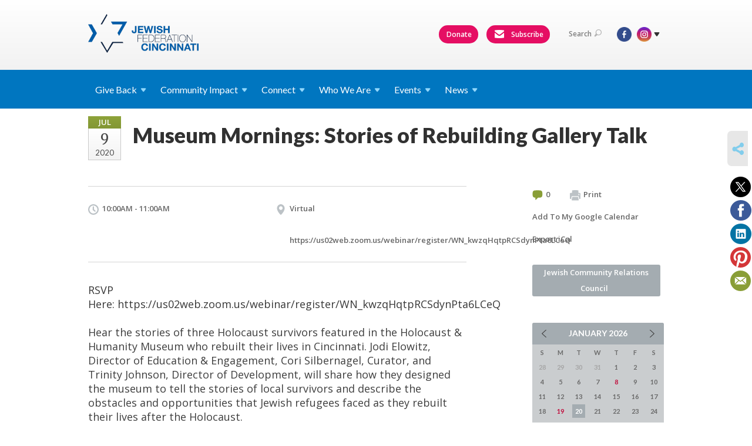

--- FILE ---
content_type: text/html; charset=UTF-8
request_url: https://www.jewishcincinnati.org/calendar/jcrc/museum-mornings-stories-of-rebuilding-gallery-talk/
body_size: 8509
content:
<!DOCTYPE html>
<html lang="en-US" dir="ltr">
<head>
    <!-- Google Tag Manager -->
	<script>(function(w,d,s,l,i){w[l]=w[l]||[];w[l].push({'gtm.start':
	new Date().getTime(),event:'gtm.js'});var f=d.getElementsByTagName(s)[0],
	j=d.createElement(s),dl=l!='dataLayer'?'&l='+l:'';j.async=true;j.src=
	'https://www.googletagmanager.com/gtm.js?id='+i+dl;f.parentNode.insertBefore(j,f);
	})(window,document,'script','dataLayer','GTM-NT3ZL2X');</script>
	<!-- End Google Tag Manager -->

    <title>Museum Mornings: Stories of Rebuilding Gallery Talk
 | Jewish Federation of Cincinnati</title>

    <meta name="description" content="
">
    <meta http-equiv="Content-type" content="text/html; charset=utf-8" />
    <meta name="viewport" content="width=device-width">
    <meta name="format-detection" content="telephone=no">
    <meta name="fedweb-master" content="true">

    

            
    
    
            
                                
            <link rel="shortcut icon" href="https://cdn.fedweb.org/fed-31/favicon-1411997790.ico" />
    
    
    <link rel="stylesheet" href="https://cdn.fedweb.org/assets/built/theme_base.css?rel=d31ae1d" />
    <link rel="stylesheet" type="text/css" href="https://www.jewishcincinnati.org/theme-stylesheet/site52_theme1?rel=d31ae1d.37484e61" />

            
                            
        
                    <style media="screen" type="text/css">
                .page-main {
    padding: 0px  0px;
}
.account-item {
    display: none!important;
}

body { font-size: 18px !important; }
.main-nav {background: #0076c0;}
.main-nav ul > li > a.active, .main-nav ul > li > a:hover, .main-nav .dd {background:#002d62;}
.page-footer .footer-wrapper, .page-footer .footer-row {background:#95A0A9;}
.page-footer .footer-section>.flex-item:nth-child(even),
.page-footer .footer-row .col.contact-us-bg:after{background:#807F83;}

.round-nav > li.custom-button-item, .round-nav > li.custom-button-item:hover {background:#E50E63; border:none;}
address, 
address a, 
li.custom-button-item > a > i,
li.connect-button-item > a > i,
li.custom-button-item > a,
li.connect-button-item > a,
footer > section.page-footer .footer-row  h4,
footer > section.page-footer .footer-row  p,
.page-footer h4,
.page-footer .footer-navigation .flex-item > a,
.page-footer i,
.page-footer ul.links li a,
div.col-2.col.custom-column.footer-column-1 > ul  a,
div.col-2.col.custom-column.footer-column-2 > ul  a,
div.col-2.col.custom-column.footer-column-3 > ul  a,
div.col-3.col.footer-column-connect  input{color:#fff;}
#component-46267 > div > a,
#component-46270 > div > div > ul.slides > li > a,
#\32 92 > div > div.box-top.clearfix > a,
#\32 91 > div > div.box-top.clearfix > a,
.cta-btn{background:#E50E63;}

.video-container {
position: relative;
padding-bottom: 56.2%;
width:100%;
height: 0;
overflow: hidden;
}
.video-container iframe,
.video-container object,
.video-container embed {
position: absolute;
top: 0;
left: 0;
width:100%;
height:100%;
max-width:100%;
}


/*Removing top balack line from the slide show component*/
 #component-111210 .component-slideshow .slideshow-slider .flexslider ul.slides li .slide-container a img { vertical-align: top!important;}

/*JFC Watermark*/

<style type="text/css">
.page-footer .logo > img {
    display: none!important;}
 
/* hide login*/

.account-item {
    display: none!important;
}

.font-milestones-header{
	text-align: left;
	font-size: 24px;
	font-weight: bold;
}

.font-milestones-text{
	text-align: left;
	font-size: 22px;
	font-weight: normal;
}


/* Mobile */
@media (max-width: 320px) {
	.font-milestones-header{
		text-align: left;
		font-size: 16px;
		font-weight: bold;
	}

	.font-milestones-text{
		text-align: left;
		font-size: 14px;
		font-weight: normal;
	}
}
            </style>
            
            <script>
            (function(i,s,o,g,r,a,m){i['GoogleAnalyticsObject']=r;i[r]=i[r]||function(){
                (i[r].q=i[r].q||[]).push(arguments)},i[r].l=1*new Date();a=s.createElement(o),
                    m=s.getElementsByTagName(o)[0];a.async=1;a.src=g;m.parentNode.insertBefore(a,m)
            })(window,document,'script','//www.google-analytics.com/analytics.js','ga');

            var ga_cookie_domain = "auto";
            ga('create', 'UA-10516746-1', ga_cookie_domain);
            ga('require', 'displayfeatures');
            
            ga('send', 'pageview');
        </script>
    
            <!-- Global site tag (gtag.js) - Google Analytics -->
        <script async src="https://www.googletagmanager.com/gtag/js?id=G-ZXB9V30RBM"></script>
        <script>
            window.dataLayer = window.dataLayer || [];
            function gtag(){window.dataLayer.push(arguments);}
            gtag('js', new Date());
            gtag('config', 'G-ZXB9V30RBM');
        </script>
    
    
    
    

    
    <script src="//maps.google.com/maps/api/js?key=AIzaSyAVI9EpnhUbtO45EWta7tQ235hxRxVrjN8"></script>

    <script type="text/javascript" src="https://cdn.fedweb.org/assets/built/theme_base.min.js?rel=d31ae1d"></script>

    <script type="text/javascript" src="https://cdn.fedweb.org/assets/built/theme1.min.js?rel=d31ae1d"></script>

            
                                    <script type="text/javascript"> 	var $mcGoal = {'settings':{'uuid':'ece38c681915e7309eccecf32','dc':'us8'}}; 	(function() { 		 var sp = document.createElement('script'); sp.type = 'text/javascript'; sp.async = true; sp.defer = true; 		sp.src = ('https:' == document.location.protocol ? 'https://s3.amazonaws.com/downloads.mailchimp.com' : 'http://downloads.mailchimp.com') + '/js/goal.min.js'; 		var s = document.getElementsByTagName('script')[0]; s.parentNode.insertBefore(sp, s); 	})();  </script>
                            <script src="//cerkl.com/awp/1.0.2/cerkl_awp.min.js?v=1.0.2"></script>
                            <script src="https://storage.googleapis.com/static-cerkl/cdn/awp/1.2.0/cerklaptly.min.js" ></script><link rel="stylesheet" type="text/css" href="https://storage.googleapis.com/static-cerkl/cdn/awp/1.2.0/cerklaptly.min.css" />
                    
        
            
            
                                    <!-- This site is converting visitors into subscribers and customers with OptinMonster - http://optinmonster.com --><script>var om574dab9a42191,om574dab9a42191_poll=function(){var r=0;return function(n,l){clearInterval(r),r=setInterval(n,l)}}();!function(e,t,n){if(e.getElementById(n)){om574dab9a42191_poll(function(){if(window['om_loaded']){if(!om574dab9a42191){om574dab9a42191=new OptinMonsterApp();return om574dab9a42191.init({"s":"19393.574dab9a42191","staging":0,"dev":0,"beta":0});}}},25);return;}var d=false,o=e.createElement(t);o.id=n,o.src="//a.optnmstr.com/app/js/api.min.js",o.async=true,o.onload=o.onreadystatechange=function(){if(!d){if(!this.readyState||this.readyState==="loaded"||this.readyState==="complete"){try{d=om_loaded=true;om574dab9a42191=new OptinMonsterApp();om574dab9a42191.init({"s":"19393.574dab9a42191","staging":0,"dev":0,"beta":0});o.onload=o.onreadystatechange=null;}catch(t){}}}};(document.getElementsByTagName("head")[0]||document.documentElement).appendChild(o)}(document,"script","omapi-script");</script><!-- / OptinMonster -->
                        
    <!-- Render Embed Codes BEGIN -->
    <script src=https://storage.googleapis.com/static-cerkl/cdn/widget/subscribe-box/1.2.1/subscribe.min.js ></script><link rel="stylesheet" type="text/css" href=https://storage.googleapis.com/static-cerkl/cdn/widget/subscribe-box/1.2.1/subscribe.min.css />


	<script type="text/javascript">
  var _userway_config = {
    /* uncomment the following line to override default position*/
    /* position: '3', */
    /* uncomment the following line to override default size (values: small, large)*/
    /* size: 'small', */
    /* uncomment the following line to override default language (e.g., fr, de, es, he, nl, etc.)*/
    /* language: 'null', */
    /* uncomment the following line to override color set via widget (e.g., #053f67)*/
    /* color: '#002d62', */
    /* uncomment the following line to override type set via widget (1=person, 2=chair, 3=eye, 4=text)*/
    /* type: '4', */
    /* uncomment the following lines to override the accessibility statement*/
    /* statement_text: "Our Accessibility Statement", */
    /* statement_url: "www.jewishcincinnati.org/accessibility", */
    /* uncomment the following line to override support on mobile devices*/
    /* mobile: true, */
    account: 'CHSndpxevA'
  };
</script>
<script type="text/javascript" src="https://cdn.userway.org/widget.js"></script>


	<style>
.footer-row:last-child .footer-column-wrapper{
  padding-top: 30px;
  padding-bottom: 30px;
}
</style>



    <!-- Render Embed Codes END -->

    <!-- Page Custom CSS BEGIN -->
        <!-- Page Custom CSS END -->

    <!-- Code Component CSS BEGIN -->
            
        <!-- Code Component CSS BEGIN -->

    <!-- Code Component Javascript BEGIN -->
            
        <!-- Code Component Javascript END -->
</head>
<body data-site-type="federation" class=" section-calendar section-calendar-event section-id-3678
">

    <!-- Google Tag Manager (noscript) -->
	<noscript><iframe src="https://www.googletagmanager.com/ns.html?id=GTM-NT3ZL2X"
	height="0" width="0" style="display:none;visibility:hidden"></iframe></noscript>
	<!-- End Google Tag Manager (noscript) -->

    
    
    <section class="page-wrapper ">
        <header class="
                page-header
            ">
            
                        <div class="sticky-header-container ">
                <div class="header-wrap">
                    <div class="shell">
                        <span class="mobile-top-wrapper">
                            <span class="mobile-top-wrapper-row">
                                <span class="mobile-top-wrapper-cell">
                                    <div id="logo" class=" ">
                                        <a href="https://www.jewishcincinnati.org">
                                                                                            <img src="https://cdn.fedweb.org/cache/fed-31/logo-1395330710.png"/>
                                                                                        
                                            <span class="notext">Jewish Federation of Cincinnati</span>
                                        </a>
                                    </div>
                                </span>
                                                                <span class="mobile-top-wrapper-cell">
                                    <a href="#" class="menu-btn">Menu</a>
                                </span>
                            </span>
                        </span>

                                                    <nav class="top-nav">
                                
                                <ul class="round-nav">
                                   <li class="custom-button-item">
                                    <a href="https://give.jewishcincinnati.org/" target="_blank" class="custom-button-link">
                
                    
                                            Donate
                    
                    
                </a>

                            </li>
            
        
            <li class="custom-button-item">
                                    <a href="https://jewishcincinnati.org/email-newsletter-signup" target="_self" class="custom-button-link">
                
                                            <i class="ss-icon ss-mail"></i>
                    
                                            Subscribe
                    
                    
                </a>

                            </li>
                                            </ul>

                                <ul class="user-nav">
                                    <li class="account-item">
                                                                                    <a href="https://www.jewishcincinnati.org/login">Log In<i class="ss-icon ico-user ss-user"></i></a>
                                                                            </li>
                                    <li>
                                        <a href="#" class="search-link">Search<i class="ss-icon ico-search ss-search"></i></a>
                                        <form action="https://www.jewishcincinnati.org/search" method="get" class="top-search">
	<input type="text" class="field" name="keywords" value="" placeholder="Search"/>
	<input type="submit" value="Search" class="submit-button">
</form>                                    </li>
                                </ul>

                                <ul class="social-nav">
    <li>

                    <a href="http://www.facebook.com/jewishcincinnati" class="ico ico-fb" alt="facebook" target="_blank"></a>
                    <a href="https://www.instagram.com/jewishcincinnati/" class="ico ico-in" alt="instagram" target="_blank"></a>
        
                <i class="ss-icon ico-dd-arrow ss-dropdown"></i>
        <div class="dd">
            <ul>
                                    <li>
                                                    <a href="https://www.linkedin.com/company/jewishcincy" class="ico ico-li" alt="linkedin" target="_blank"></a>
                                                    <a href="https://www.youtube.com/channel/UCE2APCsp045QTGl9283dtEQ/featured" class="ico ico-yt" alt="youtube" target="_blank"></a>
                                            </li>
                            </ul>
        </div>
            </li>
</ul>
                            </nav>
                                            </div>
                </div>
                <div class="navs">
                    <nav class="top-nav-mobile">
                        <div class="shell">
                            <ul class="user-nav-mobile">

                                <li class="custom-button-item">
                                    <a href="https://give.jewishcincinnati.org/" target="_blank" class="custom-button-link">
                
                    
                                            Donate
                    
                    
                </a>

                            </li>
            
        
            <li class="custom-button-item">
                                    <a href="https://jewishcincinnati.org/email-newsletter-signup" target="_self" class="custom-button-link">
                
                                            <i class="ss-icon ss-mail"></i>
                    
                                            Subscribe
                    
                    
                </a>

                            </li>
            
                                
                                                                    <li class="logout-item"><a href="https://www.jewishcincinnati.org/login">Log In</a></li>
                                                            </ul>
                            
                                                        <ul class="social-nav-mobile">
                                                                <li>
                                    <a href="http://www.facebook.com/jewishcincinnati" target="_blank">
                                        <img src="https://cdn.fedweb.org/assets/theme1/stylesheets/images/ico-header-fb-tablet.png" alt="facebook" />
                                    </a>
                                </li>
                                                                <li>
                                    <a href="https://www.instagram.com/jewishcincinnati/" target="_blank">
                                        <img src="https://cdn.fedweb.org/assets/theme1/stylesheets/images/ico-header-in-tablet.png" alt="instagram" />
                                    </a>
                                </li>
                                                                <li>
                                    <a href="https://www.linkedin.com/company/jewishcincy" target="_blank">
                                        <img src="https://cdn.fedweb.org/assets/theme1/stylesheets/images/ico-header-li-tablet.png" alt="linkedin" />
                                    </a>
                                </li>
                                                                <li>
                                    <a href="https://www.youtube.com/channel/UCE2APCsp045QTGl9283dtEQ/featured" target="_blank">
                                        <img src="https://cdn.fedweb.org/assets/theme1/stylesheets/images/ico-header-yt-tablet.png" alt="youtube" />
                                    </a>
                                </li>
                                                            </ul>
                        </div>
                    </nav>

                    
                    <nav class="
        main-nav
        align-left
        padding-x-default
        padding-y-default
        font-size-16
        ">
    <div class="shell">

        <ul><li class="taphover"><a href="https://jewishcincinnati.org/give-ways-to-give">Give <span class="no-wrap">Back<i class="ico-arrow"></i></span></a><div class="dd"><ul><li><a href="https://jewishcincinnati.org/create-your-jewish-legacy">Create Your Jewish Legacy</a></li><li><a href="https://give.jewishcincinnati.org/">Donate Now</a></li><li><a href="https://jewishcincinnati.org/give-ways-to-give">Ways to Give</a></li><li><a href="https://jewishcincinnati.org/give-annual-campaign">Annual Campaign</a></li><li><a href="https://jewishcincinnati.org/connect-to-womens-philanthropy">Women's Philanthropy</a></li><li><a href="https://jewishcincinnati.org/give-ways-to-give/donor-advised-funds">Donor-Advised Funds</a></li><li><a href="https://jewishcincinnati.org/give-become-leader-of-giving">Become a Leader in Giving</a></li></ul></div></li><li class="taphover"><a href="https://jewishcincinnati.org/about-ourfinancials">Community <span class="no-wrap">Impact<i class="ico-arrow"></i></span></a><div class="dd"><ul><li><a href="https://jewishcincinnati.org/about-ourfinancials">Where Your Money Goes</a></li><li><a href="https://jewishcincinnati.org/cincinnati-2030-vision">Cincinnati 2030 Vision</a></li><li><a href="https://jewishcincinnati.org/cincinnati-jewish-interest-free-loans">Interest Free Loans</a></li><li><a href="https://jewishcincinnati.org/year-of-learning">2019 Community Study</a></li></ul></div></li><li class="taphover"><a href="https://jewishcincinnati.org/connect"> <span class="no-wrap">Connect<i class="ico-arrow"></i></span></a><div class="dd"><ul><li><a href="https://jewishcincinnati.org/about-cincy-journeys">Cincy Journeys</a></li><li><a href="https://jewishcincinnati.org/jcrc">Jewish Community Relations Council</a></li><li><a href="https://jewishcincinnati.org/israel">Israel</a></li><li><a href="https://jewishcincinnati.org/connect/young-adults">Young Adults</a></li><li><a href="https://jewishcincinnati.org/directory">Community Directory</a></li></ul></div></li><li class="taphover"><a href="https://jewishcincinnati.org/about/who-we-are">Who We <span class="no-wrap">Are<i class="ico-arrow"></i></span></a><div class="dd"><ul><li><a href="https://jewishcincinnati.org/about/who-we-are">About the Federation</a></li><li><a href="https://jewishcincinnati.org/about-the-federation-foundation">About the Federation & Foundation</a></li><li><a href="https://jewishcincinnati.org/about/career-center">Career Center</a></li><li><a href="https://jewishcincinnati.org/about-ourfinancials">Financials</a></li><li><a href="https://jewishcincinnati.org/about-us/our-partners">Our Partners</a></li><li><a href="https://jewishcincinnati.org/about-us/our-history">Our History</a></li><li><a href="https://jewishcincinnati.org/about-us/our-staff-and-board">Our Staff & Board</a></li></ul></div></li><li class="taphover"><a href="https://jewishcincinnati.org/calendar/community-calendar"> <span class="no-wrap">Events<i class="ico-arrow"></i></span></a><div class="dd"><ul><li><a href="https://jewishcincinnati.org/calendar/community-calendar">Community Events</a></li><li><a href="https://jewishcincinnati.org/calendar/federation-events">Federation Events</a></li><li><a href="https://jewishcincinnati.org/calendar/israel-events">Israel Events</a></li><li><a href="https://jewishcincinnati.org/calendar/jcrc">Jewish Community Relations Council Events</a></li><li><a href="https://jewishcincinnati.org/jewish-holidays">Jewish Holidays</a></li><li><a href="https://jewishcincinnati.org/calendar/community-calendar/submit">Suggest an Event</a></li></ul></div></li><li class="taphover"><a href="https://www.jewishcincinnati.org/jewish-cincinnati-news"> <span class="no-wrap">News<i class="ico-arrow"></i></span></a><div class="dd"><ul><li><a href="https://jewishcincinnati.org/jewish-cincinnati-news">Jewish Cincinnati News</a></li><li><a href="https://jewishcincinnati.org/news-about-us/federation-impact">Federation Impact Newsletter</a></li><li><a href="https://jewishcincinnati.org/news-about-us/news-media/media-resources">Media Resources</a></li><li><a href="https://give.jewishcincinnati.org/subscribe">Newsletter Signup</a></li></ul></div></li></ul>

        
    </div>
</nav>

                </div>
            </div>

            
                            
                                    </header>

                                
    <section class="page-main calendar-event" id="calendar-3678-event-356625">
        <div class="shell">
            <section class="row">
                <section class="col-12 col-12-mobile">
                    <header class="page-title">

                        <div class="event-date">
            <div class="date-box">
            <div class="month">Jul</div>
            <p>
                <span class="day">9</span>
                <span class="year">2020</span>
            </p>
        </div>

            
</div>

                        <h2>Museum Mornings: Stories of Rebuilding Gallery Talk</h2>
                    </header>
                </section>
            </section>
        </div>
        <div class="shell">
            <section class="row">
                <section class="col-8">
                                        <div class="event-info clearfix -no-price -cols-2">

                        <p class="time">
            10:00AM - 11:00AM
        <span class="js-rrule" data-rrule="">&nbsp;</span>
</p>

                                                    <p class="location">

                                                                    Virtual
                                                                        <span>
                                        
                                                                                <br />
                                          
                                    </span>
                                    <span>
                                                                                                                    </span>
                                                                                                                <br/>
                                        <a href="https://us02web.zoom.us/webinar/register/WN_kwzqHqtpRCSdynPta6LCeQ" target="_blank">
                                            https://us02web.zoom.us/webinar/register/WN_kwzqHqtpRCSdynPta6LCeQ
                                        </a>
                                                                    
                            </p>
                        
                        
                                            </div>
                                        <article class="post">
                        
                        <div class="editor-copy">
                            <p>RSVP Here: https://us02web.zoom.us/webinar/register/WN_kwzqHqtpRCSdynPta6LCeQ</p>

<p><span style="color: rgb(62, 62, 62); font-family: "maven pro", Helvetica, sans-serif; font-size: 16px; background-color: rgba(255, 255, 255, 0.8);">Hear the stories of three Holocaust survivors featured in the Holocaust & Humanity Museum who rebuilt their lives in Cincinnati. Jodi Elowitz, Director of Education & Engagement, Cori Silbernagel, Curator, and Trinity Johnson, Director of Development, will share how they designed the museum to tell the stories of local survivors and describe the obstacles and opportunities that Jewish refugees faced as they rebuilt their lives after the Holocaust.</span></p>

                        </div> <!-- /. editor-copy -->

						
                    </article>

                    

                </section>
                <aside class="col-3 offset-1">

                    
                    <div class="widget">
                        <ul class="headers inline">

                                                            <li><a href="#comments"><i class="ico-comments"></i>0</a></li>
                            
                            <li><a href="javascript:window.print();"><i class="ico-print"></i>Print</a></li>
                            <li><a href="http://www.google.com/calendar/event?action=TEMPLATE&amp;text=Museum%20Mornings%3A%20Stories%20of%20Rebuilding%20Gallery%20Talk&amp;dates=20200709T140000Z%2F20200709T150000Z&amp;details=Jewish%20Federation%20of%20Cincinnati%0AJewish%20Community%20Relations%20Council%20Calendar%0Ahttps%3A%2F%2Fjewishcincinnati.org%2Fcalendar%2Fjcrc%2Fmuseum-mornings-stories-of-rebuilding-gallery-talk%0A%0ARSVP%20Here%3A%C2%A0https%3A%2F%2Fus02web.zoom.us%2Fwebinar%2Fregister%2FWN_kwzqHqtpRCSdynPta6LCeQ%0D%0A%0D%0AHear%20the%20stories%20of%20three%20Holocaust%20survivors%20featured%20in%20the%20Holocaust%20%26%20Humanity%20Museum%20who%20rebuilt%20their%20lives%20in%20Cincinnati.%20Jodi%20Elowitz%2C%20Director%20of%20Education%20%26%20Engagement%2C%20Cori%20Silbernagel%2C%20Curator%2C%20and%20Trinity%20Johnson%2C%20Director%20of%20Development%2C%20will%20share%20how%20they%20designed%20the%20museum%20to%20tell%20the%20stories%20of%20local%20survivors%20and%20describe%20the%20obstacles%20and%20opportunities%20that%20Jewish%20refugees%20faced%20as%20they%20rebu...&amp;location=&amp;trp=true" target="_blank">Add To My Google Calendar</a></li>
                            <li><a href="https://www.jewishcincinnati.org/calendar/ical/jcrc/museum-mornings-stories-of-rebuilding-gallery-talk" target="_blank">Export iCal</a></li>
                        </ul>

                        <ul class="tags">
                	            <li>
                <a href="/tag-clicked/36937/3678/21570">
                    Jewish Community Relations Council<span class="num"></span>
                </a>
            </li>
            </ul>

                        <div class="calendar-placeholder">
                            <div class="calendar" data-url="https://www.jewishcincinnati.org/calendar/jcrc/cal_widget/2026/01" data-day-url="https://www.jewishcincinnati.org/calendar/jcrc/day/list/2026/01/20" data-active-dates="[]" data-selected-year="" data-selected-month="" data-current-year="2026" data-current-month="01"></div>
                        </div>

                        

                    </div>

                </aside>
            </section>
        </div>

        

        
        

    </section>

        
        <section class="hovering-side-bar unpositioned">
            <div class="items">
                                        <div class="item social_share-hover social_share">
        <a href="" class="btn">
            <i class="ss-icon ss-share"></i>
        </a>
        <span class="hovering-link-text sr-only">Share</span>
            <div class="share_box" style="height: auto;">
                <ul class="sharing share">
                                            <li>
                            <a class="icon twitter" data-sharer="twitter" data-url="https://www.jewishcincinnati.org/calendar/jcrc/museum-mornings-stories-of-rebuilding-gallery-talk"><i class="twitter"></i></a>
                        </li>
                                                                <li>
                            <a class="icon facebook" data-sharer="facebook" data-url="https://www.jewishcincinnati.org/calendar/jcrc/museum-mornings-stories-of-rebuilding-gallery-talk"><i class="facebook"></i></a>
                        </li>
                                                                <li>
                            <a class="icon linkedin" data-sharer="linkedin" data-url="https://www.jewishcincinnati.org/calendar/jcrc/museum-mornings-stories-of-rebuilding-gallery-talk"><i class="linkedin"></i></a>
                        </li>
                                                                <li>
                            <a class="icon pinterest" data-sharer="pinterest" data-url="https://www.jewishcincinnati.org/calendar/jcrc/museum-mornings-stories-of-rebuilding-gallery-talk"><i class="pinterest"></i></a>
                        </li>
                                                                <li>
                            <a class="icon email" data-sharer="email" data-url="https://www.jewishcincinnati.org/calendar/jcrc/museum-mornings-stories-of-rebuilding-gallery-talk"><i class="email"></i></a>
                        </li>
                                    </ul>
            </div>
    </div>
            </div>
        </section>

        <div class="footer-push"></div>
    </section>

    <footer class="page-footer">
        <div class="footer-wrapper">
            <div class="footer-row row row-has-footernavigation row-has-contactus row-has-wysiwyg "
                 >
                <div class="shell">
                    <section class="footer-section flex-container justify-space-between nowrap">
                                                            <section class="flex-item col-6 footer-column item-count-1">
                                    <div class="footer-column-wrapper">
                                                                                                                                                                                        <div id="component-518339" class="component-container component-class-footernavigation ">
                                                        <div class="footer-navigation">
    <div class="flex-container justify-space-between" data-cols="2">
        <div class="flex-item">
                                     <h4>                 RESOURCES
                 </h4>             
            <div class="flex-item">
                                                        <a href="https://jewishcincinnati.org/about/career-center">Career Center</a>
                                        </div>
    
        <div class="flex-item">
                                                        <a href="https://cincyjourneys.org">Cincy Journeys</a>
                                        </div>
    
        <div class="flex-item">
                                                        <a href="https://jewishcincinnati.org/calendar/community-calendar">Community Calendar</a>
                                        </div>
    
        <div class="flex-item">
                                                        <a href="https://jewishcincinnati.org/directory">Community Directory</a>
                                        </div>
    
        <div class="flex-item">
                                                        <a href="http://createyourjewishlegacy.org">Create Your Jewish Legacy</a>
                                        </div>
    
        <div class="flex-item">
                                                        <a href="https://jewishcincinnati.org/cincinnati-jewish-interest-free-loans">Interest Free Loans</a>
                                        </div>
    
        <div class="flex-item">
                                                        <a href="https://mayersonjcc.org/jewish-life/pj-library/">PJ Library</a>
                                        </div>
                </div>
    
        <div class="flex-item">
                                     <h4>                 QUICK LINKS
                 </h4>             
            <div class="flex-item">
                                                        <a href="https://jewishcincinnati.org/year-of-learning">2019 Community Study</a>
                                        </div>
    
        <div class="flex-item">
                                                        <a href="https://jewishcincinnati.org/accessibility">Accessibility Statement</a>
                                        </div>
    
        <div class="flex-item">
                                                        <a href="https://jewishcincinnati.org/give-ways-to-give/donor-advised-funds">Donor-Advised Funds</a>
                                        </div>
    
        <div class="flex-item">
                                                        <a href="https://jewishcincinnati.org/jewish-holidays">Jewish Holiday Calendar</a>
                                        </div>
    
        <div class="flex-item">
                                                        <a href="https://cdn.fedweb.org/fed-31/2/JFC%2520Stock%2520Transfer%2520Instructions%252009.01.2023.pdf">Make a Gift of Stock</a>
                                        </div>
    
        <div class="flex-item">
                                                        <a href="https://jewishcincinnati.org/news-about-us/news-media/media-resources">Media Resources</a>
                                        </div>
    
        <div class="flex-item">
                                                        <a href="https://jewishcincinnati.org/online-rules-of-conduct">Online Rules of Conduct</a>
                                        </div>
                </div>
        </div>
</div>
                                                    </div>
                                                                                                                                                                        </div>
                                </section>
                                                            <section class="flex-item col-3 footer-column item-count-1">
                                    <div class="footer-column-wrapper">
                                                                                                                                                                                        <div id="component-518340" class="component-container component-class-contactus ">
                                                        <div class="contact-us">
    <h4>CONTACT US</h4>
    <address>
        <p class="location">
            <i class="ss-icon ss-location"></i><br>
            
                            Jewish Federation of Cincinnati<br />
            
                            8499 Ridge Road <br />
            
            
            Cincinnati, OH 45236
        </p>
        <p class="contact" style="margin-top: 12px;">
            <i class="ss-icon ss-phone"></i><br>

                            5139851500 <br />
            
            <a class="contact-email" href="/cdn-cgi/l/email-protection#bad3d4dcd5fad0dcdfded9d3d494d5c8dd"><span class="__cf_email__" data-cfemail="d1b8bfb7be91bbb7b4b5b2b8bfffbea3b6">[email&#160;protected]</span></a>
        </p>
    </address>
</div>

                                                    </div>
                                                                                                                                                                        </div>
                                </section>
                                                            <section class="flex-item col-3 footer-column item-count-3">
                                    <div class="footer-column-wrapper">
                                                                                                                                                                                        <div id="component-518341" class="component-container component-class-wysiwyg ">
                                                        <div class="editor-copy"><div class="signup">
<h4>CONNECT</h4>

<ul class="links">
	<li><a data-internal-link="yes" href="https://www.jewishcincinnati.org/email-newsletter-signup" target="_blank">Subscribe</a></li>
</ul>
</div></div>
                                                    </div>
                                                                                                                                                                                                                                                                                    <div id="component-887053" class="component-container component-class-wysiwyg ">
                                                        <div class="editor-copy"><p><a data-internal-link="yes" href="https://www.facebook.com/jewishcincinnati" target="_blank"><img data-wysiwyg-asset="714926" src="https://cdn.fedweb.org/fed-31/2/FB%2520Icon%2520White.png" style="width: 30px; height: 30px;" /></a><a data-internal-link="yes" href="https://www.instagram.com/jewishcincinnati/" target="_blank"><img data-wysiwyg-asset="714927" src="https://cdn.fedweb.org/fed-31/2/Insta%2520Icon%2520White.png" style="width: 30px; height: 30px;" /></a><a data-internal-link="yes" href="https://www.youtube.com/channel/UCE2APCsp045QTGl9283dtEQ/featured" target="_blank"><img data-wysiwyg-asset="714929" src="https://cdn.fedweb.org/fed-31/2/YT%2520Icon%2520White.png" style="width: 30px; height: 30px;" /></a><a data-internal-link="yes" href="https://www.linkedin.com/company/jewishcincy" target="_blank"><img data-wysiwyg-asset="714928" src="https://cdn.fedweb.org/fed-31/2/LinkedIn%2520Icon%2520White.png?v=1748310180" style="width: 30px; height: 30px;" /></a></p></div>
                                                    </div>
                                                                                                                                                                                                                                                                                    <div id="component-721739" class="component-container component-class-wysiwyg ">
                                                        <div class="editor-copy"><div class="signup">
<h4>REPORT</h4>

<ul class="links">
	<li><a data-internal-link="yes" href="https://jewishcincinnati.org/connect/report-antisemitism" target="_self">Antisemitic Incident</a></li>
</ul>
</div></div>
                                                    </div>
                                                                                                                                                                        </div>
                                </section>
                                                </section> <!-- /.footer-section -->
                </div> <!-- /.shell -->
            </div> <!-- /.footer-row -->
                                <div class="footer-row row row-has-wysiwyg "
                 >
                <div class="shell">
                    <section class="footer-section flex-container justify-space-between nowrap">
                                                            <section class="flex-item col-12 footer-column item-count-1">
                                    <div class="footer-column-wrapper">
                                                                                                                                                                                        <div id="component-518342" class="component-container component-class-wysiwyg ">
                                                        <div class="editor-copy"><div class="custom-footer">
<p style="text-align:center">The Jewish Federation of Cincinnati has earned a 4-star rating of "exceptional,"  the highest possible, from Charity Navigator. The Jewish Federation of Cincinnati is a 501(c)(3) organization. </p>
</div></div>
                                                    </div>
                                                                                                                                                                        </div>
                                </section>
                                                </section> <!-- /.footer-section -->
                </div> <!-- /.shell -->
            </div> <!-- /.footer-row -->
            

        </div> <!-- /.footer-wrapper -->
        <section class="copy">
            <div class="shell">
                <p class="left"><a href="#" class="logo">
                                            <img src="https://cdn.fedweb.org/assets/theme1/stylesheets/images/logo-footer.png" alt="" />
                                    </a> Copyright &copy; 2026 Jewish Federation of Cincinnati. All Rights Reserved.</p>
                                    <p class="right">Powered by FEDWEB &reg; Central     <a href="https://www.jewishcincinnati.org/privacy-policy" class="privacy-policy">Privacy Policy</a>     <a href="https://www.jewishcincinnati.org/terms-of-use">Terms of Use</a></p>
                            </div>
        </section> <!-- /.copy -->
    </footer>

    
    
    
    
    
    
    
    
    <script data-cfasync="false" src="/cdn-cgi/scripts/5c5dd728/cloudflare-static/email-decode.min.js"></script><script type="text/javascript">
	window.base_asset_url = "https:\/\/cdn.fedweb.org\/";
</script>

    
        
    <style type="text/css">
.page-footer .logo > img {
    display: none;
}
 
.page-footer .logo {
    display: inline-block;
    width: 40px;
    height: 40px;
    margin: 10px 16px;
    background: url('https://cdn.fedweb.org/fed-31/2/48662_M_Jewish_Federation_Brandmark_CS%2520-%2520JFC%2520Homepage%2520Logo%2520Only.fw.png');
    background-size: cover;
    background-position: center;
    vertical-align: middle;
}
</style> 


	<style type="text/css">
.social-tabs .box-btm > img {
    display: none;
}
 
.social-tabs .box-btm {
    padding-left: 56px;
    margin-top: 10px;
    background-image: url(https://cdn.fedweb.org/fed-31/2/JFC%2520Facebook.png);
    background-repeat: no-repeat;
    background-position: 0 0;
    min-height: 50px;
    font-size: 14px;
    line-height: 24px;
    font-weight: normal;
}
</style> 


	<style>
.categories ul.links li a {
    color: #ffff;
}
.categories h4 a {
    color: #fff;
}</style>



</body>
</html>


--- FILE ---
content_type: text/css
request_url: https://storage.googleapis.com/static-cerkl/cdn/awp/1.2.0/cerklaptly.min.css
body_size: 13365
content:
@import url(https://fonts.googleapis.com/css?family=Roboto:400,700,300|Roboto+Condensed:400,700);.c_awp_wrapper .c_awp_modal-open{overflow:hidden}.c_awp_wrapper a,.c_awp_wrapper a:hover{text-decoration:none;border:0;box-shadow:none}.c_awp_wrapper .c_awp_modal{display:none;overflow:hidden;position:fixed;top:10%;right:0;bottom:0;left:0;z-index:1050;-webkit-overflow-scrolling:touch;outline:0}.c_awp_wrapper .c_awp_modal.fade .c_awp_modal-dialog{-webkit-transform:translate(0,-25%);-ms-transform:translate(0,-25%);-o-transform:translate(0,-25%);transform:translate(0,-25%)}.c_awp_wrapper .c_awp_modal.in .c_awp_modal-dialog{-webkit-transform:translate(0,0);-ms-transform:translate(0,0);-o-transform:translate(0,0);transform:translate(0,0)}.c_awp_wrapper .c_awp_modal-open .c_awp_modal{overflow-x:hidden;overflow-y:auto}.c_awp_wrapper .c_awp_modal-dialog{position:relative;width:auto;margin:10px}.c_awp_wrapper .c_awp_modal-content{position:relative;background-color:#fff;border:1px solid #999;border:1px solid rgba(0,0,0,.2);border-radius:6px;-webkit-box-shadow:0 3px 9px rgba(0,0,0,.5);box-shadow:0 3px 9px rgba(0,0,0,.5);-webkit-background-clip:padding-box;background-clip:padding-box;outline:0}.c_awp_modal-backdrop{position:fixed;top:0;right:0;bottom:0;left:0;z-index:-1;background-color:#000}.c_awp_modal-backdrop.fade{opacity:0}.c_awp_modal-backdrop.in{opacity:.5;z-index:-1}.c_awp_wrapper .c_awp_modal-header{padding:15px;border-bottom:1px solid #e5e5e5;background-color:#495f8c}.c_awp_wrapper .c_awp_modal-header .close{margin-top:-2px}.c_awp_wrapper .c_awp_modal-title{margin:0;line-height:1.42857143}.c_awp_wrapper .c_awp_modal-body{position:relative}.c_awp_wrapper .c_awp_modal-footer{padding:15px;text-align:right;border-top:1px solid #e5e5e5}.c_awp_wrapper .c_awp_modal-footer .btn+.btn{margin-left:5px;margin-bottom:0}.c_awp_wrapper .c_awp_modal-footer .btn-group .btn+.btn{margin-left:-1px}.c_awp_wrapper .c_awp_modal-footer .btn-block+.btn-block{margin-left:0}.c_awp_wrapper .c_awp_modal-scrollbar-measure{position:absolute;top:-9999px;width:50px;height:50px;overflow:scroll}@media (min-width:768px){.c_awp_wrapper .c_awp_modal-dialog{width:600px;margin:30px auto}.c_awp_wrapper .c_awp_modal-content{-webkit-box-shadow:0 5px 15px rgba(0,0,0,.5);box-shadow:0 5px 15px rgba(0,0,0,.5)}.c_awp_wrapper .c_awp_modal-sm{width:300px}}@media (min-width:992px){.c_awp_wrapper .c_awp_modal-lg{width:900px}}.c_awp_wrapper .c_awp_modal-footer:after,.c_awp_wrapper .c_awp_modal-footer:before,.c_awp_wrapper .c_awp_modal-header:after,.c_awp_wrapper .c_awp_modal-header:before,.c_awp_wrapper .clearfix:after,.c_awp_wrapper .clearfix:before{content:" ";display:table}.c_awp_wrapper .c_awp_modal-footer:after,.c_awp_wrapper .c_awp_modal-header:after,.c_awp_wrapper .clearfix:after{clear:both}.c_awp_wrapper .center-block{display:block;margin-left:auto;margin-right:auto}.c_awp_wrapper .pull-right{float:right!important}.c_awp_wrapper .pull-left{float:left!important}.c_awp_wrapper .hide{display:none!important}.c_awp_wrapper .show{display:block!important}.c_awp_wrapper .invisible{visibility:hidden}.c_awp_wrapper .text-hide{font:0/0 a;color:transparent;text-shadow:none;background-color:transparent;border:0}.c_awp_wrapper .hidden{display:none!important}.c_awp_wrapper .affix{position:fixed}.cerkwidget button,.cerkwidget input{-webkit-appearance:button;cursor:pointer}.c_awp_wrapper .btn{display:inline-block;padding:6px 12px;margin-bottom:0;font-size:14px;font-weight:400;line-height:1.42857143;text-align:center;white-space:nowrap;vertical-align:middle;-ms-touch-action:manipulation;touch-action:manipulation;cursor:pointer;-webkit-user-select:none;-moz-user-select:none;-ms-user-select:none;user-select:none;background-image:none;border:1px solid transparent;border-radius:4px;border-color:#ccc}.c_awp_wrapper .btn-info{color:#fff;background-color:#5bc0de;border-color:#46b8da}.c_awp_wrapper .btn-outline-rounded{border-radius:25px;font-size:16px}.btn-info.focus,.btn-info:active,.btn-info:focus,.btn-info:hover,.c_awp_wrapper .btn-info.active,.open>.dropdown-toggle.btn-info{color:#fff;background-color:#31b0d5;border-color:#269abc}.c_awp_wrapper .btn-outline-rounded{padding:12px 20px}.c_awp_wrapper img{border:0;max-width:100%;vertical-align:middle}.c_awp_wrapper .well,.c_awp_wrapper.well{padding:0;min-height:20px;margin-bottom:20px;background-color:#fff;border:1px solid #e3e3e3;border-radius:4px;-webkit-box-shadow:inset 0 1px 1px rgba(0,0,0,.05);box-shadow:inset 0 1px 1px rgba(0,0,0,.05)}.c_awp_wrapper table{border-collapse:collapse;border-spacing:0;width:100%;font-size:13px}.c_awp_wrapper .form-control{display:block;width:100%;height:34px;padding:6px 12px;font-size:14px;line-height:1.42857143;color:#555;background-color:#fff;background-image:none;border:1px solid #ccc;border-radius:4px;-webkit-box-shadow:inset 0 1px 1px rgba(0,0,0,.075);box-shadow:inset 0 1px 1px rgba(0,0,0,.075)}.c_awp_wrapper .form-control{margin-bottom:20px;border-radius:10px!important}.c_awp_wrapper input.form-control,.c_awp_wrapper select.form-control,.c_awp_wrapper textarea.form-control{background:#fbfbfb;border:2px solid #d5d5d5;border-radius:0;-webkit-appearance:none;-webkit-border-radius:0;-moz-border-radius:0;-webkit-box-shadow:none;box-shadow:none;-webkit-transition:none;color:#646464;min-height:44px;font-size:16px;font-weight:400;line-height:1.428571429;padding:6px 12px;width:100%!important}.c_awp_wrapper input.form-control:focus{outline:0;background-color:#ffffb4}.c_awp_wrapper .alert-danger{color:#a94442;background-color:#f2dede;border-color:#ebccd1}.c_awp_wrapper .alert-success{color:#3c763d;background-color:#dff0d8;border-color:#d6e9c6}.c_awp_wrapper .alert{padding:15px;margin-bottom:18px;border:1px solid transparent;border-radius:4px;line-height:1.5em;font-size:20;width:100%;position:absolute;z-index:100}.c_awp_wrapper .text-center{text-align:center}.c_awp_wrapper[light=true] .btn{background-color:#fff;color:#646464}.c_awp_wrapper a{color:#39bfc9;text-decoration:none;outline:0;cursor:pointer}.c_awp_wrapper .profile{width:100%;max-width:200px;min-width:200px;max-height:200px;min-height:200px;border:2px solid rgba(255,255,255,.9);border-radius:6px}.c_awp_wrapper h1{margin:0 0 15px;font-weight:600;text-rendering:optimizelegibility;font-size:24px;line-height:120%;text-align:left;text-transform:none}.c_awp_wrapper label{padding-top:7px;margin-bottom:0;text-align:right;font-weight:600!important;display:inline-block}.c_awp_wrapper .col-sm-9{width:75%}.c_awp_wrapper .col-sm-3{width:25%}.c_awp_wrapper .col-sm-offset-10.col-sm-2{width:16.66666667%;margin-left:83.33333333%}.c_awp_wrapper .col-sm-3,.c_awp_wrapper .col-sm-9,.c_awp_wrapper .col-sm-offset-2.col-sm-10{float:left;position:relative;min-height:1px;padding-right:15px;padding-left:15px}.c_awp_wrapper *{-webkit-box-sizing:border-box;-moz-box-sizing:border-box;box-sizing:border-box;color:#333;font:16px/24px roboto,Arial,sans-serif;-webkit-font-smoothing:antialiased!important;font-family:sans-serif}.c_awp_wrapper :after,.c_awp_wrapper :before{-webkit-box-sizing:border-box;-moz-box-sizing:border-box;box-sizing:border-box;display:table;clear:both}.c_awp_wrapper :after{content:" "}.c_awp_wrapper .fade.in{opacity:1}.c_awp_wrapper .alert-success{color:#3c763d;background-color:#dff0d8;border-color:#d6e9c6}.c_awp_wrapper .alert{padding:15px;margin-bottom:20px;border:1px solid transparent;border-radius:4px}.c_awp_wrapper .fade{opacity:0;-webkit-transition:opacity .15s linear;-o-transition:opacity .15s linear;transition:opacity .15s linear}.c_awp_wrapper .c_awp_modal-body>*{overflow:hidden;margin:2%;width:96%}.c_awp_wrapper .form-group label{text-align:center}.c_awp_wrapper .form-group button{float:right}.c_awp_wrapper .alert:first-letter{text-transform:uppercase}.c_awp_wrapper .well>*{padding:15px}.c_awp_wrapper .btn-default{background-color:#fff}.c_awp_wrapper .btn-primary{background-color:#39bfc9;color:#fff}.c_awp_wrapper .btn-primary:hover{color:#eee}.c_awp_wrapper .well>.alert,.c_awp_wrapper.well>.alert{margin:9% 2% 2%;width:96%}.c_awp_wrapper .c_awp_modal-body .message_row{margin-left:0}.c_awp_wrapper{padding:2%}.c_awp_section h1{color:#000;border-bottom:1px solid #eee;margin-top:10px}.c_awp_item_wrapper{display:inline-block;vertical-align:top;margin-right:auto;margin-left:auto;background-color:#fff;box-shadow:3px 3px 5px #dadada;border-radius:10px 10px 10px 10px;margin-bottom:20px;height:auto}.c_awp_item_wrapper:hover .c_awp_story_img{opacity:.75;transition:.3s all}.c_awp_story_img{width:100%;height:230px;display:inline-block;background-size:contain!important;background-repeat:no-repeat!important;background-position:center!important;background-color:#e9ebf2!important;border:1px solid #eee;margin-bottom:5px;border-radius:10px 10px 0 0}@media (max-width:1199px){.c_awp_story_img{height:190px}}@media (max-width:991px){.c_awp_story_img{height:221px}}.aptly_match_percentage{color:#9cc96a;font-weight:600;margin-top:6px;margin-bottom:3px;font-size:14px}.aptly_overlay{top:0;bottom:0;left:0;right:0;height:100%;width:100%;opacity:0;background-color:#000;transition:.3s ease;border-radius:10px 10px 0 0}.aptly_overlay:hover{opacity:.45}.c_awp_col2 .c_awp_story_img{max-width:29%;float:left}.c_awp_headline{width:100%;color:#424242;font-size:18px;font-weight:600}.c_awp_col2 .c_awp_headline{padding-left:10px;max-width:70%}.c_awp_wrapper.c_awp_wide{padding:0;border:0}.c_awp_wide .c_awp_item{width:33%;padding:0 20px;float:left;display:inline-block;margin-bottom:20px}.c_awp_wide .c_awp_story_img{height:250px}.c_awp_section{position:relative}.c_awp_wide .c_awp_section h1{text-align:left;font-size:34px}.c_awp_wide .c_awp_headline,.c_awp_wide .c_awp_story_img{width:100%}.c_awp_wide .c_awp_headline{padding:10px;font-weight:600;height:70px}.c_awp_icon_lg{font-size:32px;vertical-align:0}.c_icon_cog:before{content:"\e800"}.c_awp_btn_settings{margin-right:20px;margin-top:20px}.c_awp_wrapper [role=button]{cursor:pointer}.c_awp_wrapper .caret{display:inline-block;width:0;height:0;margin-left:2px;vertical-align:middle;border-top:4px dashed;border-right:4px solid transparent;border-left:4px solid transparent}.c_awp_wrapper .dropdown,.c_awp_wrapper .dropup{position:relative}.c_awp_wrapper .dropdown-toggle:focus{outline:0}.c_awp_wrapper .dropdown-menu{position:absolute;top:100%;left:0;z-index:1000;display:none;float:left;min-width:160px;padding:5px 0;margin:2px 0 0;list-style:none;font-size:14px;text-align:left;background-color:#fff;border:1px solid #ccc;border:1px solid rgba(0,0,0,.15);border-radius:4px;-webkit-box-shadow:0 6px 12px rgba(0,0,0,.175);box-shadow:0 6px 12px rgba(0,0,0,.175);-webkit-background-clip:padding-box;background-clip:padding-box}.c_awp_wrapper .dropdown-menu.pull-right{right:0;left:auto}.c_awp_wrapper .dropdown-menu .divider{height:1px;margin:9px 0;overflow:hidden;background-color:#e5e5e5}.c_awp_wrapper .dropdown-menu>li>a{display:block;padding:3px 20px;clear:both;font-weight:400;line-height:1.42857143;color:#333;white-space:nowrap}.c_awp_wrapper .dropdown-menu>li>a:focus,.c_awp_wrapper .dropdown-menu>li>a:hover{text-decoration:none;color:#262626;background-color:#f5f5f5}.c_awp_wrapper .dropdown-menu>.active>a,.c_awp_wrapper .dropdown-menu>.active>a:focus,.c_awp_wrapper .dropdown-menu>.active>a:hover{color:#fff;text-decoration:none;outline:0;background-color:#337ab7}.c_awp_wrapper .dropdown-menu>.disabled>a,.c_awp_wrapper .dropdown-menu>.disabled>a:focus,.c_awp_wrapper .dropdown-menu>.disabled>a:hover{color:#777}.c_awp_wrapper .dropdown-menu>.disabled>a:focus,.c_awp_wrapper .dropdown-menu>.disabled>a:hover{text-decoration:none;background-color:transparent;background-image:none;cursor:not-allowed}.c_awp_wrapper .open>.dropdown-menu{display:block}.c_awp_wrapper .open>a{outline:0}.c_awp_wrapper .dropdown-menu-right{left:auto;right:0}.c_awp_wrapper .dropdown-menu-left{left:0;right:auto}.c_awp_wrapper .dropdown-header{display:block;padding:3px 20px;font-size:12px;line-height:1.42857143;color:#777;white-space:nowrap}.c_awp_wrapper .dropdown-backdrop{position:fixed;left:0;right:0;bottom:0;top:0;z-index:990}.c_awp_wrapper .pull-right>.dropdown-menu{right:0;left:auto}.c_awp_wrapper .dropup .caret,.c_awp_wrapper .navbar-fixed-bottom .dropdown .caret{border-top:0;border-bottom:4px dashed;content:""}.c_awp_wrapper .dropup .dropdown-menu,.c_awp_wrapper .navbar-fixed-bottom .dropdown .dropdown-menu{top:auto;bottom:100%;margin-bottom:2px}@media (min-width:768px){.c_awp_wrapper .navbar-right .dropdown-menu{left:auto;right:0}.c_awp_wrapper .navbar-right .dropdown-menu-left{left:0;right:auto}}.c_awp_wrapper .center-block{display:block;margin-left:auto;margin-right:auto}.c_awp_wrapper .pull-right{float:right!important}.c_awp_wrapper .pull-left{float:left!important}.c_awp_wrapper .hide{display:none!important}.c_awp_wrapper .show{display:block!important}.c_awp_wrapper .invisible{visibility:hidden}.c_awp_wrapper .text-hide{font:0/0 a;color:transparent;text-shadow:none;background-color:transparent;border:0}.c_awp_wrapper .hidden{display:none!important}.c_awp_wrapper .affix{position:fixed}@-webkit-keyframes c_awp_spin{0%{-webkit-transform:rotate(0);transform:rotate(0)}100%{-webkit-transform:rotate(360deg);transform:rotate(360deg)}}@keyframes c_awp_spin{0%{-webkit-transform:rotate(0);transform:rotate(0)}100%{-webkit-transform:rotate(360deg);transform:rotate(360deg)}}.c_awp_section.c_awp_processing{position:relative;padding:10px;text-align:center}.c_awp_loading{display:inline-block;border-radius:50%;width:32px;height:32px;position:relative;border:.2rem solid rgba(118,118,118,.2);border-top-color:#39bfc9;-webkit-animation:c_awp_spin 1s infinite linear;animation:c_awp_spin 1s infinite linear;margin-bottom:5px}.c_awp_wrapper .c_awp_portrait{-moz-background-size:contain!important;-o-background-size:contain!important;-webkit-background-size:contain!important;background-size:contain!important}

--- FILE ---
content_type: text/css
request_url: https://storage.googleapis.com/static-cerkl/cdn/widget/subscribe-box/1.2.1/subscribe.min.css
body_size: 2965
content:
.cerkl_subscribe_box{width:100%;padding:10px;-webkit-box-sizing:border-box;-moz-box-sizing:border-box;box-sizing:border-box}.cerkl_subscribe_box *{-webkit-box-sizing:border-box;-moz-box-sizing:border-box;box-sizing:border-box}.cerkl_subscribe_box .cerkl_subscribe_label{display:block;max-width:100%;margin-bottom:5px;font-weight:700;font-size:14px}.cerkl_subscribe_box .cerkl_wrapper{position:relative}.cerkl_subscribe_box.cerkl_float{position:fixed;max-width:500px;-webkit-transition:all ease-in-out .25s;-o-transition:all ease-in-out .25s;transition:all ease-in-out .25s;z-index:1029;transform:translate(0,100%);bottom:0;display:none}.cerkl_subscribe_box.cerkl_float_right{display:block;right:0;bottom:0;transform:translate(0,100%)}.cerkl_subscribe_box.cerkl_float_right.cerkl_float_in{transform:translate(0,0)}.cerkl_subscribe_box.cerkl_float_left{display:block;bottom:0;left:0;transform:translate(0,100%)}.cerkl_subscribe_box.cerkl_float_left.cerkl_float_in{transform:translate(0,0)}.cerkl_subscribe_box.cerkl_float_center{bottom:0;left:50%;display:block;transform:translate(-50%,100%)}.cerkl_subscribe_box.cerkl_float_center.cerkl_float_in{transform:translate(-50%,0)}.cerkl_subscribe_box .cerkl_close{display:none;cursor:pointer;padding:1px;border:1px solid #ddd;background-color:#fff;border-radius:2px}.cerkl_subscribe_box .cerkl_close img{width:15px}.cerkl_subscribe_box.cerkl_float .cerkl_close{position:relative;float:right;top:-7px;right:-7px;margin-left:5px;margin-bottom:5px;display:block}.cerkl_subscribe_box .cerkl_subscribe_title{font-size:1.4em;margin-bottom:10px;padding:5px;color:#797b7c;line-height:1.1em}.cerkl_subscribe_box .cerkl_control{display:block;width:100%;height:35px;padding:9px 12px;font-size:14px;line-height:1.49;margin-bottom:5px;color:#797b7c;background-image:none;border:1px solid #bcbdbd;border-radius:2px;-webkit-transition:border-color ease-in-out .15s;-o-transition:border-color ease-in-out .15s;transition:border-color ease-in-out .15s}.cerkl_subscribe_box .cerkl_control:focus::-webkit-input-placeholder{opacity:.1}.cerkl_subscribe_box .cerkl_control:focus::-moz-placeholder{opacity:.1}.cerkl_subscribe_box .cerkl_control:focus:-ms-input-placeholder{opacity:.1}.cerkl_subscribe_box .cerkl_btn{color:#fff;background-color:#49608c;display:inline-block;margin-bottom:0;font-weight:400;text-align:center;vertical-align:middle;cursor:pointer;background-image:none;border:none;border-color:rgba(0,0,0,.07) rgba(0,0,0,.1) rgba(0,0,0,.18);white-space:nowrap;padding:9px 12px;line-height:1.49;border-radius:2px;-webkit-user-select:none;-moz-user-select:none;-ms-user-select:none;user-select:none}.cerkl_subscribe_box .cerkl_btn[disabled]{pointer-events:none;opacity:.8}.cerkl_subscribe_box .cerkl_status{background-color:rgba(255,0,0,.19);padding:5px;color:red;visibility:hidden}.cerkl_subscribe_box.cerkl_success .cerkl_close,.cerkl_subscribe_box.cerkl_success .cerkl_div_form,.cerkl_subscribe_box.cerkl_success .cerkl_status{display:none}.cerkl_subscribe_box.cerkl_error .cerkl_status{visibility:visible}.cerkl_subscribe_box .cerkl_consent{text-align:center;margin-top:10px;font-size:12px}.cerkl_subscribe_box .cerkl_consent a,.cerkl_subscribe_box .cerkl_consent a:hover{text-decoration:underline}

--- FILE ---
content_type: text/javascript
request_url: https://storage.googleapis.com/static-cerkl/cdn/widget/subscribe-box/1.2.1/subscribe.min.js
body_size: 6144
content:
cerkl_subscribe_box=function(t){var e,l,a='<div class="cerkl_subscribe_box{{float_class}}" {{box_style}}>\t\t\t\t\t\t\t<div class="cerkl_wrapper">\t\t\t\t\t\t\t<div class="cerkl_close"><img src="https://storage.googleapis.com/cerkl-img/staticImages/lv1XkrG.png" alt="Close"/></div>\t\t\t\t\t\t\t<div class="cerkl_subscribe_title" {{title_style}}>{{title_text}}</div> \t\t\t\t\t\t\t<div class="cerkl_div_form">\t\t\t\t\t\t\t\t<div class="frm_cerkl_subscribe"> \t\t\t\t\t\t\t\t\t<label class="cerkl_subscribe_label">Email:</label>\t\t\t\t\t\t\t\t\t<input type="email" class="cerkl_control" id="input_cerkl_email" required="true" name="email" placeholder="{{placeholders.email}}"  maxlength=100> \t\t\t\t\t\t\t\t\t{{name_inputs}} \t\t\t\t\t\t\t\t\t<button class="cerkl_btn cerkl_control" id="btn_cerkl_submit" {{button_style}}>{{button_text}}</button> \t\t\t\t\t\t\t\t</div> \t\t\t\t\t\t\t</div> \t\t\t\t\t\t\t<div class="cerkl_status">&nbsp;</div>\t\t\t\t\t\t\t</div>\t\t\t\t\t\t</div>',r='<label class="cerkl_subscribe_label">First Name:</label><input type="text" class="cerkl_control" id="inputCerklFirstName" name="inputCerklFirstName" placeholder="{{placeholders.firstName}}" maxlength=100><label class="cerkl_subscribe_label">Last Name:</label><input type="text" class="cerkl_control" id="inputCerklLastName" name="inputCerklLastName" placeholder="{{placeholders.lastName}}" maxlength=100>',s="https://endpoints.cerkl.com/subscribe",i={SUCCESS:0,INVALID_EMAIL:1,ALREADY_SUBSCRIBED:2,UNAUTHORIZE_ORGANIZATION_MODE:3,INVALID_DOMAIN:4};function n(t){console.log("Cerkl Subscribe Box: "+t)}if(that=t.div,l={container:".cerkl_subscribe_container",organization_id:null,get_name:!1,box:{background_color:null,border:null,float:null,float_delay:0},title:{align:null,font_size:null,text_color:null,text:"Get personalized news from this Cerkl!"},placeholders:{email:"Email",firstName:"First Name",lastName:"Last Name"},button:{background_color:null,text_color:null,text:null},messages:{success:"Thank you for subscribing!",already_subscribed:"You're already subscribed.",invalid_email:"Please enter in a valid email.",invalid_domain:"This email domain is not authorized."},success_url:null},t&&"object"==typeof t&&(function(t,e){for(var l in e)e[l]&&e[l].constructor&&e[l].constructor===Object?(t[l]=t[l]||{},arguments.callee(t[l],e[l])):t[l]=e[l]}(l,t),null!=t.env&&null!=t.env&&(s="local"==t.env?"http://localbackendwebhooks.cerkl.com/subscribe":"dev"==t.env?"https://webhooks-dot-cerkl-dev.appspot.com/subscribe":"https://webhooks-dot-cerkl-staging.appspot.com/subscribe")),null==l.organization_id)return n("Invalid Organization ID."),!1;if(void 0===window.jQuery){var o=document.createElement("script");o.setAttribute("type","text/javascript"),o.setAttribute("src","//ajax.googleapis.com/ajax/libs/jquery/1.5.0/jquery.min.js"),o.readyState?o.onreadystatechange=function(){"complete"!=this.readyState&&"loaded"!=this.readyState||c()}:o.onload=c,(document.getElementsByTagName("head")[0]||document.documentElement).appendChild(o)}else e=window.jQuery,u();function c(){e=window.jQuery.noConflict(!0),u()}function u(){if(0==e(l.container).length)return n("Cannot find the container ("+l.container+")."),!1;var t,o,c,u,_,d,m,b,p,k;t="",o=l.title.text,l.title.align&&(t+="text-align: "+l.title.align+";"),l.title.font_size&&(t+="font-size: "+l.title.font_size+";"),l.title.text_color&&(t+="color: "+l.title.text_color+";"),""!=t&&(t='style="'+t+'"'),a=a.replace("{{title_style}}",t).replace("{{title_text}}",o),c="",u="",_=l.box.background_color||"transparent",d=e.trim(l.box.float),m=l.box.border,"transparent"!=_&&_&&(c+="background-color: "+_+";"),m&&(c+="border: "+m+";"),""!=c&&(c='style="'+c+'"'),a=a.replace("{{box_style}}",c),null!=d&&null!=d&&""!=d&&(e.inArray(d.toLowerCase(),["left","center","right"])||(d="left"),l.box.float=d,u=" cerkl_float cerkl_float_"+d),a=a.replace("{{float_class}}",u),a=l.get_name?a.replace("{{name_inputs}}",r):a.replace("{{name_inputs}}",""),b=e.trim(l.placeholders.email)||"Email",p=e.trim(l.placeholders.firstName)||"First Name",k=e.trim(l.placeholders.lastName)||"Last Name",a=a.replace("{{placeholders.email}}",b).replace("{{placeholders.firstName}}",p).replace("{{placeholders.lastName}}",k),function(){var t=l.button.text||"Subscribe";t=e.trim(t);var r="",s=l.button.background_color,i=l.button.text_color;null!=s&&(r+="background-color: "+s+";"),null!=i&&(r+="color: "+i+";"),""!=r&&(r='style="'+r+'"'),a=a.replace("{{button_style}}",r).replace("{{button_text}}",t)}(),e(l.container).html(a),function(){function t(t){var a=e(t).parents(".cerkl_subscribe_box"),r=[],n=a.find("input[name=inputCerklFirstName]").val(),o=a.find("input[name=inputCerklLastName]").val();r.push({name:"email",value:a.find("#input_cerkl_email").val()}),r.push({name:"organization_id",value:l.organization_id}),r.push({name:"hash",value:l.hash}),null!=n&&r.push({name:"firstName",value:n}),null!=o&&r.push({name:"lastName",value:o}),e.ajax({url:s+"?a=subscribe&callback=?",data:r,type:"GET",dataType:"jsonp",error:function(t,e){a.find(".cerkl_status").html("Sorry, but there was an error.  Please try again."),a.addClass("cerkl_error"),setTimeout((function(){a.removeClass("cerkl_error")}),2e3)},success:function(t,r,s){l.messages.success;var n=l.success_url,o="",c=!1;t.errorCode===i.ALREADY_SUBSCRIBED?(o=l.messages.already_subscribed,c=!0):t.errorCode===i.INVALID_EMAIL?(o=l.messages.invalid_email,c=!0):t.errorCode===i.INVALID_DOMAIN?(o=l.messages.invalid_domain,c=!0):t.errorCode===i.SUCCESS?o=l.messages.success:t.errorCode===i.UNAUTHORIZE_ORGANIZATION_MODE&&(o="Cannot accept any more subscribers.",c=!0),1==c?(a.find(".cerkl_status").text(o),a.addClass("cerkl_error"),setTimeout((function(){a.removeClass("cerkl_error")}),3e3)):null==n||""==e.trim(n)?(a.find('input[name="inputCerklFirstName"]').val(""),a.find('input[name="inputCerklLastName"]').val(""),a.find('input[name="email"]').val("").focus(),a.find(".cerkl_subscribe_title").html(o),a.addClass("cerkl_success"),setTimeout((function(){a.hasClass("cerkl_float")&&a.removeClass("cerkl_float_in")}),3e3)):window.location.href=n}})}if(e(l.container).find("input").keyup((function(e){13==e.which&&(e.preventDefault(),e.stopPropagation(),t(this))})),e(l.container).find("#btn_cerkl_submit").click((function(e){e.preventDefault(),e.stopPropagation(),t(this)})),e(".cerkl_subscribe_box.cerkl_float .cerkl_close").click((function(t){t.preventDefault(),e(this).parents(".cerkl_subscribe_box").removeClass("cerkl_float_in")})),e(".cerkl_subscribe_box.cerkl_float").length){var a=1e3*l.box.float_delay;setTimeout((function(t){e(".cerkl_subscribe_box.cerkl_float").addClass("cerkl_float_in")}),a)}}()}};

--- FILE ---
content_type: text/javascript
request_url: https://storage.googleapis.com/static-cerkl/cdn/awp/1.2.0/cerklaptly.min.js
body_size: 24928
content:
var CerklAptlyCookies;(function(CerklAptlyCookies){CerklAptlyCookies.APTLY_EMAIL="cerkl_e_c";CerklAptlyCookies.APTLY_ID="cerkl_u_c";CerklAptlyCookies.NO_ORGANIZATION="cerkl_org_dne";CerklAptlyCookies.APTLY_TOKEN_ID="cerkl_aptly_token_id";})(CerklAptlyCookies||(CerklAptlyCookies={}));var CerklAptlyActions;(function(CerklAptlyActions){CerklAptlyActions[CerklAptlyActions.PING=1]="PING";CerklAptlyActions[CerklAptlyActions.RENEW_ID=2]="RENEW_ID";CerklAptlyActions[CerklAptlyActions.CLICKED=3]="CLICKED";CerklAptlyActions[CerklAptlyActions.SIGN_OUT=4]="SIGN_OUT";CerklAptlyActions[CerklAptlyActions.REFRESH_VIEW=5]="REFRESH_VIEW";CerklAptlyActions[CerklAptlyActions.VIEW_LOG=6]="VIEW_LOG";CerklAptlyActions[CerklAptlyActions.WINDOW_UNLOAD=7]="WINDOW_UNLOAD";CerklAptlyActions[CerklAptlyActions.POLL_INTERVAL=8]="POLL_INTERVAL";})(CerklAptlyActions||(CerklAptlyActions={}));var CerklAptlyReturnCode;(function(CerklAptlyReturnCode){CerklAptlyReturnCode[CerklAptlyReturnCode.INVALID_ORG_ID=1]="INVALID_ORG_ID";CerklAptlyReturnCode[CerklAptlyReturnCode.ORG_NO_LONGER_EXISTS=2]="ORG_NO_LONGER_EXISTS";CerklAptlyReturnCode[CerklAptlyReturnCode.NO_NEWS_DATA=3]="NO_NEWS_DATA";CerklAptlyReturnCode[CerklAptlyReturnCode.TOKEN_NOT_READY=4]="TOKEN_NOT_READY";CerklAptlyReturnCode[CerklAptlyReturnCode.REQUEST_QUEUED=5]="REQUEST_QUEUED";CerklAptlyReturnCode[CerklAptlyReturnCode.DATA_READY=6]="DATA_READY";CerklAptlyReturnCode[CerklAptlyReturnCode.REQUEST_NOT_QUEUED=7]="REQUEST_NOT_QUEUED";})(CerklAptlyReturnCode||(CerklAptlyReturnCode={}));var CerklAptly=(function(){function CerklAptly(params){this.aptlyVersion="1.2.0";this.aptlyAccountBaseURL="https://app.cerkl.com/awp";this.pingURL="https://app.cerkl.com/awp/ping.php";this.aptlyEndPointUrl=null;this.aptlyAssetsCDNPath="https://storage.googleapis.com/static-cerkl/cdn/awp/assets";this.dnp=1;this.aptlyContainer=null;this.jq=null;this.vid=null;this.link='<div class="c_awp_item_wrapper" style="width:100%;"><a href="{{href}}" class="c_awp_item" data-ue="{{ue}}"> <div style="position:relative;">{{image}}{{headline}}</div></a></div>';this.cookieEmail=null;this.cookieId=null;this.pollMaxAttempt=5;this.pollDefaultIntervalPerAttempt=1000;this.pollWaitIntervalAttempt=0;this.winLogInterval=null;this.attrs={organization_id:null,headline:{font_size:".9em",font_weight:"bolder"},for_you:{enabled:true,style:'<div class="c_awp_section c_awp_for_you"><h1 style="color:{{colors.section_color}}">Just For {{name}}</h1>{{content}}</div>',colors:{}},popular:{enabled:true,style:'<div class="c_awp_section c_awp_popular"><h1 style="color:{{colors.section_color}}">What\'s Trending</h1>{{content}}</div>',colors:{}},newest:{enabled:true,style:'<div class="c_awp_section c_awp_newest"><h1 style="color:{{colors.section_color}}">Latest</h1>{{content}}</div>',colors:{}},last:{enabled:true,style:'<div class="c_awp_section c_awp_last"><h1 style="color:{{colors.section_color}}">Recently Viewed</h1>{{content}}</div>',colors:{}},defaults:{image:'<div class="c_awp_story_img {{id}}" style="background: url({{image_src}});" alt=""></div>',headline:'<div style="color:{{colors.headline}};font-size:18px;font-weight:600;padding:7px;" class="c_awp_headline" title="{{title-headline}}">{{headline}}<br /><div class="aptly_match_percentage">{{percent-match}}</div></div>',colors:{headline:"#000000",accent:"#ffffff",section_color:"#000000"}},background:"#ffffff",};this.aptlyContainer=params.div;this.aptlyEndPointUrl="https://endpoints.cerkl.com/aptly?av="+this.aptlyVersion;if(params&&(typeof params==="object")){this.attrs=this.extend(this.attrs,params);if(params.env!=undefined&&params.env!=null){if(params.env=="local"){this.pingURL="http://localapp.cerkl.com/awp/ping.php";this.aptlyEndPointUrl="http://localbackendwebhooks.cerkl.com/aptly?av="+this.aptlyVersion;this.aptlyAssetsCDNPath="http://localapp.cerkl.com/static-cerkl-local/cdn/awp/assets";this.aptlyAccountBaseURL="http://localapp.cerkl.com/awp";}else{if(params.env=="dev"){this.pingURL="https://app-dot-cerkl-dev.appspot.com/awp/ping.php";this.aptlyEndPointUrl="https://webhooks-dot-cerkl-dev.appspot.com/aptly?av="+this.aptlyVersion;this.aptlyAssetsCDNPath="https://storage.googleapis.com/static-cerkl-dev/cdn/awp/assets";this.aptlyAccountBaseURL="https://app-dot-cerkl-dev.appspot.com/awp";}else{if(params.env=="staging"){this.pingURL="https://app-dot-cerkl-staging.appspot.com/awp/ping.php";this.aptlyEndPointUrl="https://webhooks-dot-cerkl-staging.appspot.com/aptly?av="+this.aptlyVersion;this.aptlyAssetsCDNPath="https://storage.googleapis.com/static-cerkl-staging/cdn/awp/assets";this.aptlyAccountBaseURL="https://app-dot-cerkl-staging.appspot.com/awp";}}}}}if(this.shouldInitialize()){this.initialize();}}CerklAptly.prototype.shouldInitialize=function(){var shouldInitialize=false;if(!this.attrs.organization_id){console.log("Aptly: failed, no organization id found.");}else{if(!this.isCookieEnabled()){console.log("Aptly: cannot function without cookies");}else{if(this.getCookie(CerklAptlyCookies.NO_ORGANIZATION)==this.attrs.organization_id){console.log("Aptly: org no longer exists");}else{shouldInitialize=true;}}}return shouldInitialize;};CerklAptly.prototype.isCookieEnabled=function(){return navigator.cookieEnabled;};CerklAptly.prototype.initialize=function(){if(window.jQuery===undefined){var jqueryScriptTag=document.createElement("script");jqueryScriptTag.setAttribute("type","text/javascript");jqueryScriptTag.setAttribute("src","https://ajax.googleapis.com/ajax/libs/jquery/1.5.0/jquery.min.js");var that_1=this;if(jqueryScriptTag.readyState){jqueryScriptTag.onreadystatechange=function(){if(this.readyState=="complete"||this.readyState=="loaded"){that_1.jqueryLoadedHandler(true);}};}else{jqueryScriptTag.onload=function(){that_1.jqueryLoadedHandler(true);};}(document.getElementsByTagName("head")[0]||document.documentElement).appendChild(jqueryScriptTag);}else{this.jqueryLoadedHandler(false);}};CerklAptly.prototype.jqueryLoadedHandler=function(noConflict){var _this=this;if(noConflict===void 0){noConflict=true;}if(noConflict){this.jq=window.jQuery.noConflict(true);}else{this.jq=window.jQuery;}window.onbeforeunload=function(){_this.deleteCookie(CerklAptlyCookies.APTLY_TOKEN_ID);if(_this.dnp!=undefined&&_this.dnp!=null&&_this.dnp!=1&&_this.vid){var requestUrl=_this.aptlyEndPointUrl+"&callback=?&action="+CerklAptlyActions.WINDOW_UNLOAD+"&vid="+_this.vid;_this.jq.ajax({url:requestUrl,dataType:"jsonp",error:function(){},success:function(){}});}};this.prepareGetData();};CerklAptly.prototype.setCookieByMins=function(cname,cvalue,exMins){var d=new Date();d.setTime(d.getTime()+(exMins*60*1000));var append="; expires="+d.toUTCString()+"; path=/";document.cookie=cname+"="+cvalue+"; "+append;};CerklAptly.prototype.setCookieByDays=function(cname,cvalue,exDays){var d=new Date();d.setTime(d.getTime()+(exDays*24*60*60*1000));var append="; expires="+d.toUTCString()+"; path=/";document.cookie=cname+"="+cvalue+"; "+append;};CerklAptly.prototype.deleteCookie=function(cname){this.setCookieByDays(cname,null,-1);};CerklAptly.prototype.getCookie=function(cname){var name=cname+"=";var ca=document.cookie.split(";");for(var i=0;i<ca.length;i++){var c=ca[i];while(c.charAt(0)==" "){c=c.substring(1);}if(c.indexOf(name)==0){return c.substring(name.length,c.length);}}return null;};CerklAptly.prototype.prepareGetData=function(isJustRefreshing){var _this=this;if(isJustRefreshing===void 0){isJustRefreshing=false;}var thruEmail=null;var thruId=null;if(isJustRefreshing){this.deleteCookie(CerklAptlyCookies.APTLY_TOKEN_ID);}this.cookieEmail=this.getCookie(CerklAptlyCookies.APTLY_EMAIL);this.cookieId=this.getCookie(CerklAptlyCookies.APTLY_ID);if(this.cookieId==0||this.cookieId==null||this.cookieId==undefined){this.cookieId=null;}if(this.attrs.email!=undefined){if(this.cookieEmail!==null){if(this.cookieEmail==this.attrs.email){thruEmail=encodeURIComponent(this.attrs.email);thruId=this.cookieId;}else{thruEmail=encodeURIComponent(this.attrs.email);}}else{if(this.cookieId!==null){thruEmail=encodeURIComponent(this.attrs.email);thruId=this.cookieId;}else{thruEmail=encodeURIComponent(this.attrs.email);}}}else{if(this.cookieId!==null){if(this.cookieEmail!==null){thruEmail=this.cookieEmail;thruId=this.cookieId;}else{thruId=this.cookieId;}}else{}}this.pingCerklApp(thruEmail,thruId,function(response){_this.getData(isJustRefreshing,response.email,response.aptlyId,1);});};CerklAptly.prototype.pingCerklApp=function(emailOrEmailCookie,aptlyIdCookie,callback){var defaultResponse={email:emailOrEmailCookie,aptlyId:aptlyIdCookie};if(!emailOrEmailCookie){var requestUrl=this.pingURL+"?callback=?&action="+CerklAptlyActions.PING;this.jq.ajax({url:requestUrl,dataType:"jsonp",error:function(){callback(defaultResponse);},success:function(response){if(response.success==1&&response.email){defaultResponse.email=response.email;}callback(defaultResponse);}});}else{callback(defaultResponse);}};CerklAptly.prototype.hideAptly=function(hideReason){console.log("Aptly: "+hideReason);};CerklAptly.prototype.getData=function(isJustRefreshing,emailCookie,aptlyIdCookie,pollAttempted){var _this=this;if(!this.isCookieEnabled()){this.hideAptly("Cookie is not enabled.");return;}if(!this.pollMaxAttempt||pollAttempted>=this.pollMaxAttempt){this.hideAptly("max attempt reached");return;}var append="";var action=(isJustRefreshing?CerklAptlyActions.REFRESH_VIEW:CerklAptlyActions.VIEW_LOG);var token=this.getCookie(CerklAptlyCookies.APTLY_TOKEN_ID);var organizationId=this.attrs&&this.attrs.organization_id?this.attrs.organization_id:null;if(organizationId!==null){append+="&organization_id="+organizationId;}else{return;}if(!token&&pollAttempted>=2){this.hideAptly("Failed to get token after 2 attempts");return;}if(emailCookie!==null){append+="&email="+emailCookie;}if(aptlyIdCookie!==null){append+="&user_id="+aptlyIdCookie;}if(this.attrs.popular.enabled==false){append+="&popular=false";}if(this.attrs.newest.enabled==false){append+="&newest=false";}if(this.attrs.last.enabled==false){append+="&last=false";}if(token){append+="&aptly_token_id="+token;}append+="&pollAttempted="+pollAttempted;var requestUrl=this.aptlyEndPointUrl+"&callback=?&action="+action+append;this.jq.ajax({url:requestUrl,dataType:"jsonp",error:function(){_this.hideAptly("Request errored");},success:function(response){if(!response||response.returnCode==undefined||response.returnCode<=0){_this.hideAptly("Request failed.");}else{var returnCode=response.returnCode;if(returnCode===CerklAptlyReturnCode.INVALID_ORG_ID){_this.hideAptly("Organization ID is invalid");_this.deleteCookie(CerklAptlyCookies.APTLY_TOKEN_ID);}else{if(returnCode===CerklAptlyReturnCode.ORG_NO_LONGER_EXISTS){_this.setCookieByDays(CerklAptlyCookies.NO_ORGANIZATION,organizationId,365);_this.deleteCookie(CerklAptlyCookies.APTLY_TOKEN_ID);_this.hideAptly("Organization no longer exists");}else{if(returnCode===CerklAptlyReturnCode.DATA_READY){if(!response.contentData||((!response.contentData.forYou||response.contentData.forYou.length===0)&&(!response.contentData.popular||response.contentData.popular.length===0)&&(!response.contentData.newest||response.contentData.newest.length===0)&&(!response.contentData.recentlyViewed||response.contentData.recentlyViewed.length===0))){_this.hideAptly("no content");}else{_this.displayContent(response);}_this.deleteCookie(CerklAptlyCookies.APTLY_TOKEN_ID);}else{if(returnCode===CerklAptlyReturnCode.NO_NEWS_DATA){_this.hideAptly("no content");_this.deleteCookie(CerklAptlyCookies.APTLY_TOKEN_ID);}else{if(returnCode===CerklAptlyReturnCode.TOKEN_NOT_READY){_this.pollWaitIntervalAttempt=0;if(response.pollWaitIntervalAttempt){_this.pollWaitIntervalAttempt=response.pollWaitIntervalAttempt;}setTimeout(function(){_this.getData(isJustRefreshing,emailCookie,aptlyIdCookie,(pollAttempted+1));},_this.calculateDelay(pollAttempted));}else{if(returnCode===CerklAptlyReturnCode.REQUEST_QUEUED){_this.pollWaitIntervalAttempt=0;if(response.pollMaxAttempt){_this.pollMaxAttempt=response.pollMaxAttempt;}if(response.pollTokenId){_this.setCookieByMins(CerklAptlyCookies.APTLY_TOKEN_ID,response.pollTokenId,10);}if(response.pollWaitIntervalAttempt){_this.pollWaitIntervalAttempt=response.pollWaitIntervalAttempt;}setTimeout(function(){_this.getData(isJustRefreshing,emailCookie,aptlyIdCookie,(pollAttempted+1));},_this.calculateDelay(pollAttempted));}else{if(returnCode===CerklAptlyReturnCode.REQUEST_NOT_QUEUED){setTimeout(function(){_this.getData(isJustRefreshing,emailCookie,aptlyIdCookie,(pollAttempted+1));},_this.calculateDelay(pollAttempted));}}}}}}}}}});};CerklAptly.prototype.calculateDelay=function(attempted){return(this.pollWaitIntervalAttempt||this.pollDefaultIntervalPerAttempt*Math.pow(2,attempted));};CerklAptly.prototype.displayContent=function(response){var forYouNews=response.contentData.forYou;var popularNews=response.contentData.popular;var newestNews=response.contentData.newest;var lastNews=response.contentData.recentlyViewed;var aptlyIdCookie=response.aptlyUserId;this.dnp=response.dnp;this.setCookieByDays(CerklAptlyCookies.APTLY_ID,aptlyIdCookie,365);this.cookieId=aptlyIdCookie;if(response.email!=undefined){var email=response.email;this.setCookieByDays(CerklAptlyCookies.APTLY_EMAIL,email,365);this.cookieEmail=email;}var displayName="";if(response.fullName!=null&&(response.fullName.split(" ")[0]).length>0){if((forYouNews==null||forYouNews.length==0)){displayName='<span style="display: inline-block;font-size: .8em;margin-right: 5px;">('+(response.fullName.split(" ")[0]).trim()+")</span>";}}else{if(this.attrs.email!=undefined&&this.attrs.email!=null&&this.attrs.email.trim()!=""){displayName='<span style="display: inline-block;font-size: .8em;margin-right: 5px;">('+this.attrs.email.trim()+")</span>";}}this.vid=response.vid;this.jq(this.aptlyContainer).html("");this.jq(this.aptlyContainer).css("background-color",this.attrs.background);this.jq(this.aptlyContainer).css("visibility","hidden");var displayHtml="";displayHtml+=this.getSectionHtml(forYouNews,this.attrs.for_you,true,response.firstName);displayHtml+=this.getSectionHtml(popularNews,this.attrs.popular,false,response.firstName);displayHtml+=this.getSectionHtml(newestNews,this.attrs.newest,false,response.firstName);displayHtml+=this.getSectionHtml(lastNews,this.attrs.last,false,response.firstName);var wrapper="c_awp_wrapper";var modalAbout='<div id="c_awp_modalAbout" class="c_awp_modal fade" tabindex="-1" role="dialog"><div class="c_awp_modal-dialog"><div class="c_awp_modal-content"><div class="c_awp_modal-header"><h4 class="c_awp_modal-title" style="text-align:center"><img src="'+this.aptlyAssetsCDNPath+'/aptly_head.png" style="max-height:40px"/></h4></div><div class="c_awp_modal-body" style="padding: 20px;text-align: center;"><div class="c_awp_cerkl_login"><p>Add the power of personalization to your site in just 30 seconds with Aptly, powered by <a href="https://cerkl.com" target="_blank">Cerkl.</a></p></div></div><div class="c_awp_modal-footer"><button type="button" class="btn btn-default" data-dismiss="c_awp_modal"> Close</button></div></div><!-- /.c_awp_modal-content --></div><!-- /.c_awp_modal-dialog --></div><!-- /.c_awp_modal -->';var dropName='Aptly {{displayName}}<img src="'+this.aptlyAssetsCDNPath+'/aptly_cog_32.png" style="width:20px"/>';var dropdown='<div><div class="dropdown" style="float:right"><a class="dropdown-toggle c_awp_btn_settings" data-toggle="dropdown" style="margin-right:0px">';dropdown+='<span id="c_awp_dropname" style="display:inline-block">'+dropName+'</span> <span class="caret"></span></a><ul class="dropdown-menu pull-right"><li class="c_awp_sign_in_mnu" style="display:none;"><a href="#" class="c_awp_btn_toggle_login" data-target=\'c_awp_modal_login\'>Sign In</a></li><li class="divider c_awp_sign_in_mnu"></li><li><a href="#" class="c_awp_btn_toggle" data-target="c_awp_modalAbout">About Aptly</a></li><li class="c_awp_user_mnu" style="display:none;"><a href="#" class="c_awp_btn_sign_out">Logout</a></li></ul></div></div>';dropdown=dropdown.replace("{{displayName}}",displayName);var poweredby='<div><div style="font-size: 10px; padding: 5px;font-style: italic;text-align:right;">Powered by <a href="https://cerkl.com" target="_blank"><img src="'+this.aptlyAssetsCDNPath+'/cerkl-64.png" style="width: 32px;"></a></div></div>';this.jq(this.aptlyContainer).html('<div class="'+wrapper+'">'+modalAbout+dropdown+displayHtml+poweredby+"</div>");this.jq(this.aptlyContainer).css("visibility","visible");this.setUpEventsListeners();};CerklAptly.prototype.setUpEventsListeners=function(){var parentThis=this;if(this.cookieEmail!=null){this.jq(".c_awp_sign_in_mnu").hide();this.jq(".c_awp_user_mnu").show();}else{this.jq(".c_awp_sign_in_mnu").show();this.jq(".c_awp_user_mnu").hide();}if(this.attrs.email!=null){this.jq(".c_awp_btn_sign_out").parents("li").remove();this.jq(".c_awp_sign_in_mnu").remove();}this.listenOnSignOutClick();this.jq(".c_awp_headline").each(function(){if(parentThis.jq(this).text().length>100){parentThis.jq(this).text(parentThis.jq(this).text().substring(0,100)+"...");}});this.listenOnWindowResize();this.listenOnSignInClick();this.jq(".c_awp_btn_settings").click(function(e){parentThis.jq(this).parents(".dropdown").toggleClass("open");e.stopPropagation();});this.jq(document).click(function(e){parentThis.jq(".c_awp_btn_settings").parents(".dropdown").removeClass("open");});this.jq(".c_awp_btn_toggle").click(function(e){if(parentThis.jq(".c_awp_modal-backdrop").length==0){var backdrop=parentThis.jq('<div class="c_awp_modal-backdrop fade"></div>');parentThis.jq(document).find("body").append(backdrop);}parentThis.jq(".c_awp_modal-backdrop").addClass("in");parentThis.jq("#"+parentThis.jq(this).attr("data-target")).addClass("in").show();parentThis.jq("#"+parentThis.jq(this).attr("data-target")).click(function(e){parentThis.jq(".c_awp_modal").removeClass("in").hide();parentThis.jq(".c_awp_modal-backdrop").removeClass("in");});parentThis.jq(".c_awp_modal-dialog").click(function(e){e.stopPropagation();});parentThis.jq(".c_awp_modal input:visible:first").focus();});this.jq('button[data-dismiss="c_awp_modal"]').click(function(e){parentThis.jq(".c_awp_modal").removeClass("in").hide();parentThis.jq(".c_awp_modal-backdrop").removeClass("in");});this.listenOnAwpItemClick();};CerklAptly.prototype.listenOnAwpItemClick=function(){var parentThis=this;this.jq(".c_awp_item").not(".c_awp_hidden").click(function(e){var ue=parentThis.jq(this).attr("data-ue");var url=parentThis.jq(this).attr("href");if(parentThis.dnp!=undefined&&parentThis.dnp!=null&&parentThis.dnp!=1&&ue.trim()!=""){var requestUrl=parentThis.aptlyEndPointUrl+"&callback=?&action="+CerklAptlyActions.CLICKED;requestUrl+="&cerkl_ue="+ue;e.preventDefault();parentThis.jq.ajax({url:requestUrl,dataType:"jsonp",error:function(){window.location.href=url;},success:function(data){if(data.length>0){if(url.indexOf("?")!==-1){url+="&cerkl_ue="+data;}else{url+="?cerkl_ue="+data;}}window.location.href=url;}});}});};CerklAptly.prototype.adjustHeight=function(){var parentThis=this;this.jq(".c_awp_for_you .c_awp_item_wrapper").each(function(){var aptlyCard=parentThis.jq(".c_awp_for_you .c_awp_item_wrapper");var heights=aptlyCard.map(function(){parentThis.jq(this).css("height","");return parentThis.jq(this)[0].scrollHeight;});var maxHeight=Math.max.apply(this,heights);aptlyCard.height(maxHeight);});this.jq(".c_awp_popular .c_awp_item_wrapper").each(function(){var aptlyCard=parentThis.jq(".c_awp_popular .c_awp_item_wrapper");var heights=aptlyCard.map(function(){parentThis.jq(this).css("height","");return parentThis.jq(this)[0].scrollHeight;});var maxHeight=Math.max.apply(this,heights);aptlyCard.height(maxHeight);});this.jq(".c_awp_last .c_awp_item_wrapper").each(function(){var aptlyCard=parentThis.jq(".c_awp_last .c_awp_item_wrapper");var heights=aptlyCard.map(function(){parentThis.jq(this).css("height","");return parentThis.jq(this)[0].scrollHeight;});var maxHeight=Math.max.apply(this,heights);aptlyCard.height(maxHeight);});this.jq(".c_awp_newest .c_awp_item_wrapper").each(function(){var aptlyCard=parentThis.jq(".c_awp_newest .c_awp_item_wrapper");var heights=aptlyCard.map(function(){parentThis.jq(this).css("height","");return parentThis.jq(this)[0].scrollHeight;});var maxHeight=Math.max.apply(this,heights);aptlyCard.height(maxHeight);});};CerklAptly.prototype.checkAwpWidth=function(){var width=this.jq("#cerkl_awp_container").width();if(this.jq(window).width()!=width){if(width>=1100){this.jq(".c_awp_item_wrapper").css({width:"20%","margin-right":"8px"});this.adjustHeight();}else{if(width>=800){this.jq(".c_awp_item_wrapper").css({width:"32%","margin-right":"8px"});this.adjustHeight();}else{if(width>=600){this.jq(".c_awp_item_wrapper").css({width:"48%","margin-right":"8px"});this.adjustHeight();}else{if(width>=400){this.jq(".c_awp_item_wrapper").css({width:"48%","margin-right":"8px"});this.adjustHeight();}else{this.jq(".c_awp_item_wrapper").css("width","100%");}}}}}};CerklAptly.prototype.listenOnSignOutClick=function(){var _this=this;var parentThis=this;this.jq(".c_awp_btn_sign_out").click(function(e){var requestUrl=_this.pingURL+"?callback=?&action="+CerklAptlyActions.SIGN_OUT;e.preventDefault();parentThis.jq.ajax({url:requestUrl,dataType:"jsonp",error:function(){},success:function(){parentThis.jq(".c_awp_item").removeAttr("data-ue");parentThis.jq("#c_awp_dropname").text("Login");parentThis.jq(".c_awp_sign_in_mnu").show();parentThis.jq(".c_awp_user_mnu").hide();parentThis.deleteCookie(CerklAptlyCookies.APTLY_ID);parentThis.deleteCookie(CerklAptlyCookies.APTLY_EMAIL);parentThis.deleteCookie(CerklAptlyCookies.APTLY_TOKEN_ID);parentThis.cookieId=null;parentThis.cookieEmail=null;parentThis.prepareGetData(true);}});});};CerklAptly.prototype.listenOnSignInClick=function(){var _this=this;this.jq(".c_awp_btn_toggle_login").click(function(e){e.preventDefault();if(_this.winLogInterval!=null){window.clearInterval(_this.winLogInterval);}if(_this.cookieId==null){_this.requestNewAptlyId(function(aptlyCookieId){if(aptlyCookieId){_this.openDialog(_this.aptlyAccountBaseURL+"/account.php?cerkl_u_c="+_this.cookieId,"c_awp_win","width=550px,height=400px",function(win){_this.prepareGetData(true);});}});}else{_this.openDialog(_this.aptlyAccountBaseURL+"/account.php?cerkl_u_c="+_this.cookieId,"c_awp_win","width=550px,height=400px",function(win){_this.prepareGetData(true);});}});};CerklAptly.prototype.listenOnWindowResize=function(){var _this=this;var parentThis=this;this.jq(document).ready(function(){_this.jq(window).resize(function(){parentThis.checkAwpWidth();});_this.checkAwpWidth();var width=_this.jq("#cerkl_awp_container").width();if(width>=400){_this.adjustHeight();}});};CerklAptly.prototype.requestNewAptlyId=function(callback){var _this=this;var requestUrl=this.aptlyEndPointUrl+"&callback=?&action="+CerklAptlyActions.RENEW_ID;this.jq.ajax({url:requestUrl,dataType:"jsonp",error:function(){callback(null);},success:function(response){if(response.cerkl_u_c==null||response.cerkl_u_c==undefined){callback(null);}else{_this.cookieId=response.cerkl_u_c;_this.setCookieByDays("cerkl_u_c",_this.cookieId,365);callback(_this.cookieId);}}});};CerklAptly.prototype.openDialog=function(uri,name,options,closeCallback){var _this=this;var win=window.open(uri,name,options);this.winLogInterval=window.setInterval(function(){try{if(win==null||win.closed){window.clearInterval(_this.winLogInterval);closeCallback(win);}}catch(e){}},1000);return win;};CerklAptly.prototype.extend=function(a,b){for(var property in b){if(b[property]&&b[property].constructor&&b[property].constructor===Object){a[property]=a[property]||{};arguments.callee(a[property],b[property]);}else{a[property]=b[property];}}return a;};CerklAptly.prototype.getSectionHtml=function(object,specParam,isForYou,firstName){var _this=this;var htmlToReturn="";var parentThis=this;if(object!=null&&object.length>0){htmlToReturn=specParam.style;var news_1="";this.jq.each(object,function(i,item){var headline=specParam.headline||_this.attrs.defaults.headline;headline=headline.replace("{{headline}}",item.headline).replace("{{font_size}}",_this.attrs.headline.font_size).replace("{{font_weight}}",_this.attrs.headline.font_weight).replace("{{line_height}}",_this.attrs.headline.line_height).replace("{{title-headline}}",item.headline);var image=specParam.image||_this.attrs.defaults.image;var img=item.image_src;var id="img-"+item.id;var imageWidth=0;if(isForYou==true){if(item.percent_match>=50){headline=headline.replace("{{percent-match}}",item.percent_match+"% Match");}else{headline=headline.replace("{{percent-match}}","");}}else{headline=headline.replace("{{percent-match}}","");}if(img==null){image=image.replace("background: url({{image_src}});","").replace("{{id}}",id);}else{image=image.replace("{{image_src}}",img).replace("{{id}}",id);var newImage=new Image();newImage.onload=function(){if(this.height>this.width){parentThis.jq("."+id).addClass("c_awp_portrait");}};newImage.onerror=function(){};newImage.src=img;}news_1+=_this.link.replace("{{href}}",item.url).replace("{{image}}",image).replace("{{headline}}",headline).replace("{{ue}}",item.ue).replace(/{{image_width}}/g,imageWidth);});htmlToReturn=htmlToReturn.replace("{{content}}",news_1).replace(/{{colors.headline}}/g,specParam.colors.headline||this.attrs.defaults.colors.headline);htmlToReturn=htmlToReturn.replace(/{{colors.section_color}}/g,specParam.colors.section_color||this.attrs.defaults.colors.section_color).replace(/{{name}}/g,(firstName||"You"));}return htmlToReturn;};return CerklAptly;}());